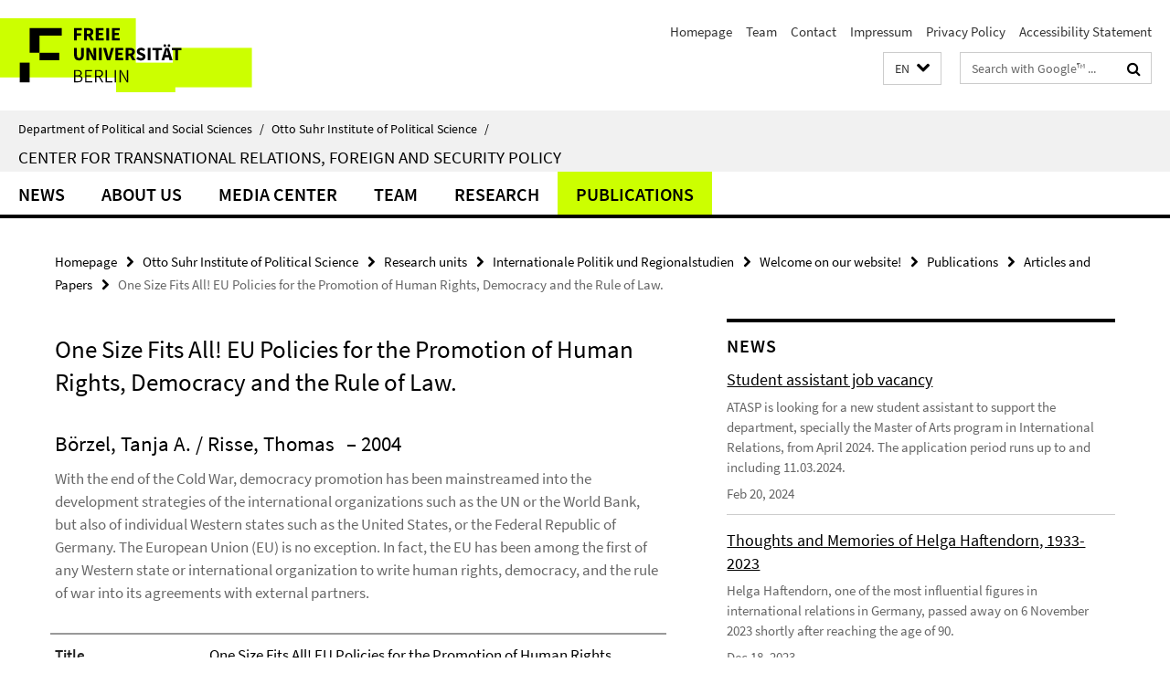

--- FILE ---
content_type: text/html; charset=utf-8
request_url: https://www.polsoz.fu-berlin.de/en/polwiss/forschung/international/atasp/publikationen/4_artikel_papiere/18/index.html
body_size: 7667
content:
<!DOCTYPE html><!-- rendered 2026-01-18 09:59:20 (UTC) --><html class="ltr" lang="en"><head><title>One Size Fits All! EU Policies for the Promotion of Human Rights, Democracy and the Rule of Law. • Welcome on our website! • Department of Political and Social Sciences</title><!-- BEGIN Fragment default/25123017/views/head_meta/23912491/1367705490?112943:1823 -->
<meta charset="utf-8" /><meta content="IE=edge" http-equiv="X-UA-Compatible" /><meta content="width=device-width, initial-scale=1.0" name="viewport" /><meta content="authenticity_token" name="csrf-param" />
<meta content="REl2SHC2DMj+ayHxvXjzctud078SuSZIrlTY8CZeJ4Y=" name="csrf-token" /><meta content="One Size Fits All! EU Policies for the Promotion of Human Rights, Democracy and the Rule of Law." property="og:title" /><meta content="website" property="og:type" /><meta content="https://www.polsoz.fu-berlin.de/en/polwiss/forschung/international/atasp/publikationen/4_artikel_papiere/18/index.html" property="og:url" /><!-- BEGIN Fragment default/25123017/views/open_graph_image/23882996/1737124828?141035:20011 -->
<!-- END Fragment default/25123017/views/open_graph_image/23882996/1737124828?141035:20011 -->
<meta content="index,follow" name="robots" /><meta content="2008-03-28" name="dc.date" /><meta content="One Size Fits All! EU Policies for the Promotion of Human Rights, Democracy and the Rule of Law." name="dc.name" /><meta content="DE-BE" name="geo.region" /><meta content="Berlin" name="geo.placename" /><meta content="52.448131;13.286102" name="geo.position" /><link href="https://www.polsoz.fu-berlin.de/en/polwiss/forschung/international/atasp/publikationen/4_artikel_papiere/18/index.html" rel="canonical" /><!-- BEGIN Fragment default/25123017/views/favicon/23882996/1737124828?031937:72019 -->
<link href="/assets/default2/favicon-12a6f1b0e53f527326498a6bfd4c3abd.ico" rel="shortcut icon" /><!-- END Fragment default/25123017/views/favicon/23882996/1737124828?031937:72019 -->
<!-- BEGIN Fragment default/25123017/head/rss/false/23884405/1607513779?162053:22003 -->
<link href="https://www.polsoz.fu-berlin.de/en/news/index.rss?format=rss" rel="alternate" title="" type="application/rss+xml" /><!-- END Fragment default/25123017/head/rss/false/23884405/1607513779?162053:22003 -->
<!-- END Fragment default/25123017/views/head_meta/23912491/1367705490?112943:1823 -->
<!-- BEGIN Fragment default/25123017/head/assets/23882996/1737124828/?111558:86400 -->
<link href="/assets/default2/default_application-part-1-841e7928a8.css" media="all" rel="stylesheet" type="text/css" /><link href="/assets/default2/default_application-part-2-168016bf56.css" media="all" rel="stylesheet" type="text/css" /><script src="/assets/default2/application-781670a880dd5cd1754f30fcf22929cb.js" type="text/javascript"></script><!--[if lt IE 9]><script src="/assets/default2/html5shiv-d11feba7bd03bd542f45c2943ca21fed.js" type="text/javascript"></script><script src="/assets/default2/respond.min-31225ade11a162d40577719d9a33d3ee.js" type="text/javascript"></script><![endif]--><meta content="Rails Connector for Infopark CMS Fiona by Infopark AG (www.infopark.de); Version 6.8.2.36.82613853" name="generator" /><!-- END Fragment default/25123017/head/assets/23882996/1737124828/?111558:86400 -->
</head><body class="site-atasp layout-size-L"><div class="debug page" data-current-path="/en/polwiss/forschung/international/atasp/publikationen/4_artikel_papiere/18/"><a class="sr-only" href="#content">Springe direkt zu Inhalt </a><div class="horizontal-bg-container-header nocontent"><div class="container container-header"><header><!-- BEGIN Fragment default/25123017/header-part-1/23910189/1709225430/?185705:86400 -->
<a accesskey="O" id="seitenanfang"></a><a accesskey="H" href="https://www.fu-berlin.de/" hreflang="" id="fu-logo-link" title="Zur Startseite der Freien Universität Berlin"><svg id="fu-logo" version="1.1" viewBox="0 0 775 187.5" x="0" y="0"><defs><g id="fu-logo-elements"><g><polygon points="75 25 156.3 25 156.3 43.8 100 43.8 100 87.5 75 87.5 75 25"></polygon><polygon points="100 87.5 150 87.5 150 106.3 100 106.3 100 87.5"></polygon><polygon points="50 112.5 75 112.5 75 162.5 50 162.5 50 112.5"></polygon></g><g><path d="M187.5,25h19.7v5.9h-12.7v7.2h10.8v5.9h-10.8v12.2h-7.1V25z"></path><path d="M237.7,56.3l-7.1-12.5c3.3-1.5,5.6-4.4,5.6-9c0-7.4-5.4-9.7-12.1-9.7h-11.3v31.3h7.1V45h3.9l6,11.2H237.7z M219.9,30.6 h3.6c3.7,0,5.7,1,5.7,4.1c0,3.1-2,4.7-5.7,4.7h-3.6V30.6z"></path><path d="M242.5,25h19.6v5.9h-12.5v6.3h10.7v5.9h-10.7v7.2h13v5.9h-20.1V25z"></path><path d="M269,25h7.1v31.3H269V25z"></path><path d="M283.2,25h19.6v5.9h-12.5v6.3h10.7v5.9h-10.7v7.2h13v5.9h-20.1V25z"></path></g><g><path d="M427.8,72.7c2,0,3.4-1.4,3.4-3.4c0-1.9-1.4-3.4-3.4-3.4c-2,0-3.4,1.4-3.4,3.4C424.4,71.3,425.8,72.7,427.8,72.7z"></path><path d="M417.2,72.7c2,0,3.4-1.4,3.4-3.4c0-1.9-1.4-3.4-3.4-3.4c-2,0-3.4,1.4-3.4,3.4C413.8,71.3,415.2,72.7,417.2,72.7z"></path><path d="M187.5,91.8V75h7.1v17.5c0,6.1,1.9,8.2,5.4,8.2c3.5,0,5.5-2.1,5.5-8.2V75h6.8v16.8c0,10.5-4.3,15.1-12.3,15.1 C191.9,106.9,187.5,102.3,187.5,91.8z"></path><path d="M218.8,75h7.2l8.2,15.5l3.1,6.9h0.2c-0.3-3.3-0.9-7.7-0.9-11.4V75h6.7v31.3h-7.2L228,90.7l-3.1-6.8h-0.2 c0.3,3.4,0.9,7.6,0.9,11.3v11.1h-6.7V75z"></path><path d="M250.4,75h7.1v31.3h-7.1V75z"></path><path d="M261,75h7.5l3.8,14.6c0.9,3.4,1.6,6.6,2.5,10h0.2c0.9-3.4,1.6-6.6,2.5-10l3.7-14.6h7.2l-9.4,31.3h-8.5L261,75z"></path><path d="M291.9,75h19.6V81h-12.5v6.3h10.7v5.9h-10.7v7.2h13v5.9h-20.1V75z"></path><path d="M342.8,106.3l-7.1-12.5c3.3-1.5,5.6-4.4,5.6-9c0-7.4-5.4-9.7-12.1-9.7H318v31.3h7.1V95.1h3.9l6,11.2H342.8z M325.1,80.7 h3.6c3.7,0,5.7,1,5.7,4.1c0,3.1-2,4.7-5.7,4.7h-3.6V80.7z"></path><path d="M344.9,102.4l4.1-4.8c2.2,1.9,5.1,3.3,7.7,3.3c2.9,0,4.4-1.2,4.4-3c0-2-1.8-2.6-4.5-3.7l-4.1-1.7c-3.2-1.3-6.3-4-6.3-8.5 c0-5.2,4.6-9.3,11.1-9.3c3.6,0,7.4,1.4,10.1,4.1l-3.6,4.5c-2.1-1.6-4-2.4-6.5-2.4c-2.4,0-4,1-4,2.8c0,1.9,2,2.6,4.8,3.7l4,1.6 c3.8,1.5,6.2,4.1,6.2,8.5c0,5.2-4.3,9.7-11.8,9.7C352.4,106.9,348.1,105.3,344.9,102.4z"></path><path d="M373.9,75h7.1v31.3h-7.1V75z"></path><path d="M394.4,81h-8.6V75H410V81h-8.6v25.3h-7.1V81z"></path><path d="M429.2,106.3h7.5L426.9,75h-8.5l-9.8,31.3h7.2l1.9-7.4h9.5L429.2,106.3z M419.2,93.4l0.8-2.9c0.9-3.1,1.7-6.8,2.5-10.1 h0.2c0.8,3.3,1.7,7,2.5,10.1l0.7,2.9H419.2z"></path><path d="M443.6,81h-8.6V75h24.3V81h-8.6v25.3h-7.1V81z"></path></g><g><path d="M187.5,131.2h8.9c6.3,0,10.6,2.2,10.6,7.6c0,3.2-1.7,5.8-4.7,6.8v0.2c3.9,0.7,6.5,3.2,6.5,7.5c0,6.1-4.7,9.1-11.7,9.1 h-9.6V131.2z M195.7,144.7c5.8,0,8.1-2.1,8.1-5.5c0-3.9-2.7-5.4-7.9-5.4h-5.1v10.9H195.7z M196.5,159.9c5.7,0,9.1-2.1,9.1-6.6 c0-4.1-3.3-6-9.1-6h-5.8v12.6H196.5z"></path><path d="M215.5,131.2h17.6v2.8h-14.4v10.6h12.1v2.8h-12.1v12.3h14.9v2.8h-18.1V131.2z"></path><path d="M261.5,162.5l-8.2-14c4.5-0.9,7.4-3.8,7.4-8.7c0-6.3-4.4-8.6-10.7-8.6h-9.4v31.3h3.3v-13.7h6l7.9,13.7H261.5z M243.8,133.9h5.6c5.1,0,8,1.6,8,5.9c0,4.3-2.8,6.3-8,6.3h-5.6V133.9z"></path><path d="M267.4,131.2h3.3v28.5h13.9v2.8h-17.2V131.2z"></path><path d="M290.3,131.2h3.3v31.3h-3.3V131.2z"></path><path d="M302.6,131.2h3.4l12,20.6l3.4,6.4h0.2c-0.2-3.1-0.4-6.4-0.4-9.6v-17.4h3.1v31.3H321l-12-20.6l-3.4-6.4h-0.2 c0.2,3.1,0.4,6.2,0.4,9.4v17.6h-3.1V131.2z"></path></g></g></defs><g id="fu-logo-rects"></g><use x="0" xlink:href="#fu-logo-elements" y="0"></use></svg></a><script>"use strict";var svgFLogoObj = document.getElementById("fu-logo");var rectsContainer = svgFLogoObj.getElementById("fu-logo-rects");var svgns = "http://www.w3.org/2000/svg";var xlinkns = "http://www.w3.org/1999/xlink";function createRect(xPos, yPos) {  var rectWidth = ["300", "200", "150"];  var rectHeight = ["75", "100", "150"];  var rectXOffset = ["0", "100", "50"];  var rectYOffset = ["0", "75", "150"];  var x = rectXOffset[getRandomIntInclusive(0, 2)];  var y = rectYOffset[getRandomIntInclusive(0, 2)];  if (xPos == "1") {    x = x;  }  if (xPos == "2") {    x = +x + 193.75;  }  if (xPos == "3") {    x = +x + 387.5;  }  if (xPos == "4") {    x = +x + 581.25;  }  if (yPos == "1") {    y = y;  }  if (yPos == "2") {    y = +y + 112.5;  }  var cssClasses = "rectangle";  var rectColor = "#CCFF00";  var style = "fill: ".concat(rectColor, ";");  var rect = document.createElementNS(svgns, "rect");  rect.setAttribute("x", x);  rect.setAttribute("y", y);  rect.setAttribute("width", rectWidth[getRandomIntInclusive(0, 2)]);  rect.setAttribute("height", rectHeight[getRandomIntInclusive(0, 2)]);  rect.setAttribute("class", cssClasses);  rect.setAttribute("style", style);  rectsContainer.appendChild(rect);}function getRandomIntInclusive(min, max) {  min = Math.ceil(min);  max = Math.floor(max);  return Math.floor(Math.random() * (max - min + 1)) + min;}function makeGrid() {  for (var i = 1; i < 17; i = i + 1) {    if (i == "1") {      createRect("1", "1");    }    if (i == "2") {      createRect("2", "1");    }    if (i == "3") {      createRect("3", "1");    }    if (i == "5") {      createRect("1", "2");    }    if (i == "6") {      createRect("2", "2");    }    if (i == "7") {      createRect("3", "2");    }    if (i == "8") {      createRect("4", "2");    }  }}makeGrid();</script><a accesskey="H" href="https://www.fu-berlin.de/" hreflang="" id="fu-label-link" title="Zur Startseite der Freien Universität Berlin"><div id="fu-label-wrapper"><svg id="fu-label" version="1.1" viewBox="0 0 50 50" x="0" y="0"><defs><g id="fu-label-elements"><rect height="50" id="fu-label-bg" width="50"></rect><g><polygon points="19.17 10.75 36.01 10.75 36.01 14.65 24.35 14.65 24.35 23.71 19.17 23.71 19.17 10.75"></polygon><polygon points="24.35 23.71 34.71 23.71 34.71 27.6 24.35 27.6 24.35 23.71"></polygon><polygon points="13.99 28.88 19.17 28.88 19.17 39.25 13.99 39.25 13.99 28.88"></polygon></g></g></defs><use x="0" xlink:href="#fu-label-elements" y="0"></use></svg></div><div id="fu-label-text">Freie Universität Berlin</div></a><h1 class="hide">Department of Political and Social Sciences</h1><hr class="hide" /><h2 class="sr-only">Service Navigation</h2><ul class="top-nav no-print"><li><a href="/en/index.html" rel="index" title="To the Homepage of: Department of Political and Social Sciences">Homepage</a></li><li><a href="/en/polwiss/forschung/international/atasp/team/index.html" title="">Team</a></li><li><a href="/en/polwiss/forschung/international/atasp/kontakt/index.html" title="">Contact</a></li><li><a href="/en/polwiss/forschung/international/atasp/impressum/index.html" title="">Impressum</a></li><li><a href="https://www.fu-berlin.de/en/datenschutz.html" title="">Privacy Policy</a></li><li><a href="https://www.fu-berlin.de/$REDIRECTS/accessibility.html" title="">Accessibility Statement</a></li></ul><!-- END Fragment default/25123017/header-part-1/23910189/1709225430/?185705:86400 -->
<a class="services-menu-icon no-print"><div class="icon-close icon-cds icon-cds-wrong" style="display: none;"></div><div class="icon-menu"><div class="dot"></div><div class="dot"></div><div class="dot"></div></div></a><div class="services-search-icon no-print"><div class="icon-close icon-cds icon-cds-wrong" style="display: none;"></div><div class="icon-search fa fa-search"></div></div><div class="services no-print"><!-- BEGIN Fragment default/25123017/header/languages/23910189/1709225430/?112159:4027 -->
<div class="services-language dropdown"><div aria-haspopup="listbox" aria-label="Sprache auswählen" class="services-dropdown-button btn btn-default" id="lang" role="button"><span aria-label="English">EN</span><div class="services-dropdown-button-icon"><div class="fa fa-chevron-down services-dropdown-button-icon-open"></div><div class="fa fa-chevron-up services-dropdown-button-icon-close"></div></div></div><ul class="dropdown-menu dropdown-menu-right" role="listbox" tabindex="-1"><li role="option"><a class="fub-language-version" data-locale="de" href="#" hreflang="de" lang="de" title="Deutschsprachige Version">DE: Deutsch</a></li><li aria-disabled="true" aria-selected="true" class="disabled" role="option"><a href="#" lang="en" title="This page is an English version">EN: English</a></li></ul></div><!-- END Fragment default/25123017/header/languages/23910189/1709225430/?112159:4027 -->
<!-- BEGIN Fragment default/25123017/header-part-2/23910189/1709225430/?121352:86400 -->
<div class="services-search"><form action="/en/_search/index.html" class="fub-google-search-form" id="search-form" method="get" role="search"><input name="ie" type="hidden" value="UTF-8" /><label class="search-label" for="search-input">Search terms</label><input autocomplete="off" class="search-input" id="search-input" name="q" placeholder="Search with Google™ ..." title="Please enter search term here" type="text" /><button class="search-button" id="search_button" title="Search with Google™ ..." type="submit"><i class="fa fa-search"></i></button></form><div class="search-privacy-link"><a href="http://www.fu-berlin.de/en/redaktion/impressum/datenschutzhinweise#faq_06_externe_suche" title="Information about data transfer when using Google Search™">Information about data transfer when using Google Search™</a></div></div><!-- END Fragment default/25123017/header-part-2/23910189/1709225430/?121352:86400 -->
</div></header></div></div><div class="horizontal-bg-container-identity nocontent"><div class="container container-identity"><div class="identity closed"><i class="identity-text-parent-icon-close fa fa-angle-up no-print"></i><i class="identity-text-parent-icon-open fa fa-angle-down no-print"></i><div class="identity-text-parent no-print"><a class="identity-text-parent-first" href="/en/index.html" rel="index" title="To the Homepage of: ">Department of Political and Social Sciences<span class="identity-text-separator">/</span></a><a class="identity-text-parent-second" href="/en/polwiss/index.html" rel="" title="To the Homepage of: ">Otto Suhr Institute of Political Science<span class="identity-text-separator">/</span></a></div><h2 class="identity-text-main"><a href="/en/polwiss/forschung/international/atasp/index.html" title="To the Homepage of:  Center for Transnational Relations, Foreign and Security Policy">Center for Transnational Relations, Foreign and Security Policy</a></h2></div></div></div><!-- BEGIN Fragment default/25123017/navbar-wrapper-ajax/0/23910189/1709225430/?111452:3600 -->
<div class="navbar-wrapper cms-box-ajax-content" data-ajax-url="/en/polwiss/forschung/international/atasp/index.html?comp=navbar&amp;irq=1&amp;pm=0"><nav class="main-nav-container no-print" style=""><div class="container main-nav-container-inner"><div class="main-nav-scroll-buttons" style="display:none"><div id="main-nav-btn-scroll-left" role="button"><div class="fa fa-angle-left"></div></div><div id="main-nav-btn-scroll-right" role="button"><div class="fa fa-angle-right"></div></div></div><div class="main-nav-toggle"><span class="main-nav-toggle-text">Menu</span><span class="main-nav-toggle-icon"><span class="line"></span><span class="line"></span><span class="line"></span></span></div><ul class="main-nav level-1" id="fub-main-nav"><li class="main-nav-item level-1 has-children" data-index="0" data-menu-item-path="#" data-menu-shortened="0"><a class="main-nav-item-link level-1" href="#" title="loading...">News</a><div class="icon-has-children"><div class="fa fa-angle-right"></div><div class="fa fa-angle-down"></div><div class="fa fa-angle-up"></div></div><div class="container main-nav-parent level-2" style="display:none"><p style="margin: 20px;">loading... </p></div></li><li class="main-nav-item level-1 has-children" data-index="1" data-menu-item-path="#" data-menu-shortened="0"><a class="main-nav-item-link level-1" href="#" title="loading...">About us</a><div class="icon-has-children"><div class="fa fa-angle-right"></div><div class="fa fa-angle-down"></div><div class="fa fa-angle-up"></div></div><div class="container main-nav-parent level-2" style="display:none"><p style="margin: 20px;">loading... </p></div></li><li class="main-nav-item level-1 has-children" data-index="2" data-menu-item-path="#" data-menu-shortened="0"><a class="main-nav-item-link level-1" href="#" title="loading...">Media Center</a><div class="icon-has-children"><div class="fa fa-angle-right"></div><div class="fa fa-angle-down"></div><div class="fa fa-angle-up"></div></div><div class="container main-nav-parent level-2" style="display:none"><p style="margin: 20px;">loading... </p></div></li><li class="main-nav-item level-1 has-children" data-index="3" data-menu-item-path="#" data-menu-shortened="0"><a class="main-nav-item-link level-1" href="#" title="loading...">Team</a><div class="icon-has-children"><div class="fa fa-angle-right"></div><div class="fa fa-angle-down"></div><div class="fa fa-angle-up"></div></div><div class="container main-nav-parent level-2" style="display:none"><p style="margin: 20px;">loading... </p></div></li><li class="main-nav-item level-1 has-children" data-index="4" data-menu-item-path="#" data-menu-shortened="0"><a class="main-nav-item-link level-1" href="#" title="loading...">Research</a><div class="icon-has-children"><div class="fa fa-angle-right"></div><div class="fa fa-angle-down"></div><div class="fa fa-angle-up"></div></div><div class="container main-nav-parent level-2" style="display:none"><p style="margin: 20px;">loading... </p></div></li><li class="main-nav-item level-1 has-children" data-index="5" data-menu-item-path="#" data-menu-shortened="0"><a class="main-nav-item-link level-1" href="#" title="loading...">Publications</a><div class="icon-has-children"><div class="fa fa-angle-right"></div><div class="fa fa-angle-down"></div><div class="fa fa-angle-up"></div></div><div class="container main-nav-parent level-2" style="display:none"><p style="margin: 20px;">loading... </p></div></li></ul></div><div class="main-nav-flyout-global"><div class="container"></div><button id="main-nav-btn-flyout-close" type="button"><div id="main-nav-btn-flyout-close-container"><i class="fa fa-angle-up"></i></div></button></div></nav></div><script type="text/javascript">$(document).ready(function () { Luise.Navigation.init(); });</script><!-- END Fragment default/25123017/navbar-wrapper-ajax/0/23910189/1709225430/?111452:3600 -->
<div class="content-wrapper main horizontal-bg-container-main"><div class="container breadcrumbs-container nocontent"><div class="row"><div class="col-xs-12"><div class="box breadcrumbs no-print"><p class="hide">Path Navigation</p><ul class="fu-breadcrumb"><li><a href="/en/index.html">Homepage</a><i class="fa fa-chevron-right"></i></li><li><a href="/en/polwiss/index.html">Otto Suhr Institute of Political Science</a><i class="fa fa-chevron-right"></i></li><li><a href="/en/polwiss/forschung/index.html">Research units</a><i class="fa fa-chevron-right"></i></li><li><a href="/en/polwiss/forschung/international/index.html">Internationale Politik und Regionalstudien</a><i class="fa fa-chevron-right"></i></li><li><a href="/en/polwiss/forschung/international/atasp/index.html">Welcome on our website!</a><i class="fa fa-chevron-right"></i></li><li><a href="/en/polwiss/forschung/international/atasp/publikationen/index.html">Publications</a><i class="fa fa-chevron-right"></i></li><li><a href="/en/polwiss/forschung/international/atasp/publikationen/4_artikel_papiere/index.html">Articles and Papers</a><i class="fa fa-chevron-right"></i></li><li class="active">One Size Fits All! EU Policies for the Promotion of Human Rights, Democracy and the Rule of Law.</li></ul></div></div></div></div><div class="container"><div class="row"><main class="col-m-7 print-full-width"><!--skiplink anchor: content--><div class="fub-content fub-fu_dc_publikation_ordner"><a id="content"></a><div class="box dc-pub-doc"><h1 class="dc-pub-doc-headline">One Size Fits All! EU Policies for the Promotion of Human Rights, Democracy and the Rule of Law.</h1><div class="dc-pub-doc-container clearfix"><!-- BEGIN Fragment default/25123017/content_media/23912491/1367705490/23912491/1367705490/?110921:601 -->
<!-- END Fragment default/25123017/content_media/23912491/1367705490/23912491/1367705490/?110921:601 -->
<h2><span class="dc-pub-doc-creator">Börzel, Tanja A. / Risse, Thomas</span><span class="dc-pub-doc-date">&nbsp;&ndash; 2004</span></h2><div class="dc-pub-doc-description-de"><p></p></div><div class="dc-pub-doc-description-en"><p>With the end of the Cold War, democracy promotion has been mainstreamed into the development strategies of the international organizations such as the UN or the World Bank, but also of individual Western states such as the United States, or the Federal Republic of Germany. The European Union (EU) is no exception. In fact, the EU has been among the first of any Western state or international organization to write human rights, democracy, and the rule of war into its agreements with external partners.
</p></div></div><div class="dc-pub-doc-table"><div class="dc-pub-doc-table-item row"><div class="dc-pub-doc-table-item-label col-m-3">Title</div><div class="dc-pub-doc-table-item-data col-m-9">One Size Fits All! EU Policies for the Promotion of Human Rights, Democracy and the Rule of Law.</div></div><div class="dc-pub-doc-table-item row"><div class="dc-pub-doc-table-item-label col-m-3">Author</div><div class="dc-pub-doc-table-item-data col-m-9">Börzel, Tanja A. / Risse, Thomas</div></div><div class="dc-pub-doc-table-item row"><div class="dc-pub-doc-table-item-label col-m-3">Date</div><div class="dc-pub-doc-table-item-data col-m-9">2004-10</div></div><div class="dc-pub-doc-table-item row"><div class="dc-pub-doc-table-item-label col-m-3">Appeared in</div><div class="dc-pub-doc-table-item-data col-m-9">Prepared for the Workshop on Democracy Promotion, Oct. 4-5, 2004, Center for Development, Democracy and the Rule of Law, Stanford University.</div></div><div class="dc-pub-doc-table-item row"><div class="dc-pub-doc-table-item-label col-m-3">Language</div><div class="dc-pub-doc-table-item-data col-m-9">eng</div></div><div class="dc-pub-doc-table-item row"><div class="dc-pub-doc-table-item-label col-m-3">Type</div><div class="dc-pub-doc-table-item-data col-m-9">Text</div></div><div class="dc-pub-doc-table-item row"><div class="dc-pub-doc-table-item-label col-m-3">Format</div><div class="dc-pub-doc-table-item-data col-m-9">application/pdf</div></div></div></div><noscript><div class="warning_box"><em class="mark-4">Please enable JavaScript in Your browser.</em></div></noscript></div></main><!-- BEGIN Fragment default/25123017/sidebar_subtree/23910189/1709225430/?111741:1801 -->
<aside class="col-m-5 sidebar-right no-print nocontent"><div class="row"><div class="col-l-11 col-l-offset-1"><div class="content-element"><!-- BEGIN Fragment default/25123017/news-box-outer/23910603/1498056778/?114740:3600 -->
<div class="box box-news-list-v1 box-border box-news-cms-5"><h3 class="box-news-list-v1-headline">News</h3><div class="news cms-box-ajax-content" data-ajax-url="/en/polwiss/forschung/international/atasp/news/index.html?irq=1&amp;page=1"><div class="spinner news" style="display: none; width: 16px; padding: 20px;"><img alt="spinner" src="/assets/default2/spinner-39a0a2170912fd2acf310826322141db.gif" /></div><noscript><em class="mark-4">Please enable JavaScript.</em><p><a href="/en/polwiss/forschung/international/atasp/news/index.html" title="News">overview</a></p></noscript></div></div><!-- END Fragment default/25123017/news-box-outer/23910603/1498056778/?114740:3600 -->
</div></div></div><div class="row"><div class="col-l-11 col-l-offset-1"><div class="content-element"><div class="box box-sidebar-banner"><div class="icaption-image"><a href="https://www.scripts-berlin.eu/index.html" target="_blank"><picture data-adaptive-with="700"><source data-screen-size='-' srcset='/polwiss/forschung/international/atasp/Medien/Logos/SCRIPTS1.jpg?width=700 1x, /polwiss/forschung/international/atasp/Medien/Logos/SCRIPTS1.jpg?width=1300 2x, /polwiss/forschung/international/atasp/Medien/Logos/SCRIPTS1.jpg?width=2000 3x' ><img alt="SCRIPTS" class="figure-img" data-image-obj-id="108143257" src="/polwiss/forschung/international/atasp/Medien/Logos/SCRIPTS1.jpg?width=700" /></picture></a></div></div></div></div></div><div class="row"><div class="col-l-11 col-l-offset-1"><div class="content-element"><div class="box box-sidebar-banner"><div class="icaption-image"><a href="https://www.eu-listco.net/" target="_blank"><picture data-adaptive-with="700"><source data-screen-size='-' srcset='/polwiss/forschung/international/atasp/Medien/Logos/EU-LISTCO1.png?width=700 1x, /polwiss/forschung/international/atasp/Medien/Logos/EU-LISTCO1.png?width=1300 2x, /polwiss/forschung/international/atasp/Medien/Logos/EU-LISTCO1.png?width=2000 3x' ><img alt="EU LISTCO" class="figure-img" data-image-obj-id="108143103" src="/polwiss/forschung/international/atasp/Medien/Logos/EU-LISTCO1.png?width=700" /></picture></a></div></div></div></div></div><div class="row"><div class="col-l-11 col-l-offset-1"><div class="content-element"><div class="box box-sidebar-banner"><div class="icaption-image"><a href="https://www.scripts-berlin.eu/birt/bgts/index.html" target="_blank"><picture data-adaptive-with="700"><source data-screen-size='-' srcset='/polwiss/forschung/international/atasp/Medien/Logos/Logo_Scripts_BGTS.jpg?width=700 1x, /polwiss/forschung/international/atasp/Medien/Logos/Logo_Scripts_BGTS.jpg?width=1300 2x, /polwiss/forschung/international/atasp/Medien/Logos/Logo_Scripts_BGTS.jpg?width=2000 3x' ><img alt="Logo_Scripts_BGTS" class="figure-img" data-image-obj-id="108143201" src="/polwiss/forschung/international/atasp/Medien/Logos/Logo_Scripts_BGTS.jpg?width=700" /></picture></a></div></div></div></div></div><div class="row"><div class="col-l-11 col-l-offset-1"><div class="content-element"><div class="box box-sidebar-banner"><div class="icaption-image"><a href="http://www.polsoz.fu-berlin.de/en/v/transformeurope/Associated_Projects/global_pathways/index.html" target="_blank"><picture data-adaptive-with="700"><source data-screen-size='-' srcset='/polwiss/forschung/international/atasp/Medien/Logos/GPathways1.jpg?width=700 1x, /polwiss/forschung/international/atasp/Medien/Logos/GPathways1.jpg?width=1300 2x, /polwiss/forschung/international/atasp/Medien/Logos/GPathways1.jpg?width=2000 3x' ><img alt="GPathways1" class="figure-img" data-image-obj-id="108143183" src="/polwiss/forschung/international/atasp/Medien/Logos/GPathways1.jpg?width=700" /></picture></a></div></div></div></div></div><div class="row"><div class="col-l-11 col-l-offset-1"><div class="content-element"><div class="box box-sidebar-banner"><div class="icaption-image"><a href="http://www.masterib.de/" target="_blank"><picture data-adaptive-with="700"><source data-screen-size='-' srcset='/polwiss/forschung/international/atasp/Medien/Logos/MAIB3.png?width=700 1x, /polwiss/forschung/international/atasp/Medien/Logos/MAIB3.png?width=1300 2x, /polwiss/forschung/international/atasp/Medien/Logos/MAIB3.png?width=2000 3x' ><img alt="MAIB" class="figure-img" data-image-obj-id="108143216" src="/polwiss/forschung/international/atasp/Medien/Logos/MAIB3.png?width=700" /></picture></a></div></div></div></div></div><div class="row"><div class="col-l-11 col-l-offset-1"><div class="content-element"><div class="box box-sidebar-banner"><div class="icaption-image"><a href="http://www.polsoz.fu-berlin.de/en/v/transformeurope/index.html" target="_blank"><picture data-adaptive-with="700"><source data-screen-size='-' srcset='/polwiss/forschung/international/atasp/Medien/Logos/banner_kfg_klein.gif?width=700 1x, /polwiss/forschung/international/atasp/Medien/Logos/banner_kfg_klein.gif?width=1300 2x, /polwiss/forschung/international/atasp/Medien/Logos/banner_kfg_klein.gif?width=2000 3x' ><img alt="banner_kfg_klein" class="figure-img" data-image-obj-id="108143634" src="/polwiss/forschung/international/atasp/Medien/Logos/banner_kfg_klein.gif?width=700" /></picture></a></div></div></div></div></div></aside><!-- END Fragment default/25123017/sidebar_subtree/23910189/1709225430/?111741:1801 -->
</div></div></div><!-- BEGIN Fragment default/25123017/footer/banners/23910189/1709225430/?111452:3600 -->
<div class="container container-bottom-banner"><div class="box box-bottom-banner box-bottom-banner-cms-login_intern"><a href="/polwiss/forschung/international/atasp/PM_intern/index.html" class="box-bottom-banner-link"><picture data-adaptive-with="500"><source data-screen-size='-' srcset='/polwiss/forschung/international/atasp/Medien/layout/login_intern.gif?width=500 1x, /polwiss/forschung/international/atasp/Medien/layout/login_intern.gif?width=1000 2x, /polwiss/forschung/international/atasp/Medien/layout/login_intern.gif?width=2000 3x' ><img alt="Interner Bereich" class="figure-img" data-image-obj-id="25081781" src="/polwiss/forschung/international/atasp/Medien/layout/login_intern.gif?width=500" /></picture></a></div><div class="box box-bottom-banner box-bottom-banner-cms-login_lms"><a href="https://lms.fu-berlin.de/" class="box-bottom-banner-link"><picture data-adaptive-with="500"><source data-screen-size='-' srcset='/polwiss/media/layout/login_lms.gif?width=500 1x, /polwiss/media/layout/login_lms.gif?width=1000 2x, /polwiss/media/layout/login_lms.gif?width=2000 3x' ><img alt="login_lms" class="figure-img" data-image-obj-id="24201203" src="/polwiss/media/layout/login_lms.gif?width=500" /></picture></a></div></div><!-- END Fragment default/25123017/footer/banners/23910189/1709225430/?111452:3600 -->
<div class="horizontal-bg-container-footer no-print nocontent"><footer><div class="container container-footer"><div class="row"><!-- BEGIN Fragment default/25123017/footer/col-2/23910189/1709225430/?111452:3600 -->
<div class="col-m-6 col-l-3"><div class="box"><h3 class="footer-section-headline">Service Navigation</h3><ul class="footer-section-list fa-ul"><li><a href="/en/index.html" rel="index" title="To the Homepage of: Department of Political and Social Sciences"><i class="fa fa-li fa-chevron-right"></i>Homepage</a></li><li><a href="/en/polwiss/forschung/international/atasp/team/index.html" title=""><i class="fa fa-li fa-chevron-right"></i>Team</a></li><li><a href="/en/polwiss/forschung/international/atasp/kontakt/index.html" title=""><i class="fa fa-li fa-chevron-right"></i>Contact</a></li><li><a href="/en/polwiss/forschung/international/atasp/impressum/index.html" title=""><i class="fa fa-li fa-chevron-right"></i>Impressum</a></li><li><a href="https://www.fu-berlin.de/en/datenschutz.html" title=""><i class="fa fa-li fa-chevron-right"></i>Privacy Policy</a></li><li><a href="https://www.fu-berlin.de/$REDIRECTS/accessibility.html" title=""><i class="fa fa-li fa-chevron-right"></i>Accessibility Statement</a></li></ul></div></div><!-- END Fragment default/25123017/footer/col-2/23910189/1709225430/?111452:3600 -->
<div class="col-m-6 col-l-3"><div class="box"><h3 class="footer-section-headline">This Page</h3><ul class="footer-section-list fa-ul"><li><a href="#" onclick="javascript:self.print();return false;" rel="alternate" role="button" title="Print this page"><i class="fa fa-li fa-chevron-right"></i>Print</a></li><!-- BEGIN Fragment default/25123017/footer/col-4.rss/23910189/1709225430/?111452:3600 -->
<li><a href="https://www.polsoz.fu-berlin.de/en/news/index.rss?format=rss" target="_blank" title="Subscribe RSS-Feed"><i class="fa fa-li fa-chevron-right"></i>Subscribe RSS-Feed</a></li><!-- END Fragment default/25123017/footer/col-4.rss/23910189/1709225430/?111452:3600 -->
<!-- BEGIN Fragment default/25123017/footer/col-4.languages/23910189/1709225430/?111452:3600 -->
<li><a class="fub-language-version" data-locale="en" href="/en/polwiss/forschung/international/atasp/index.html?irq=0&amp;next=de" hreflang="de" lang="de" title="Deutschsprachige Version"><i class="fa fa-li fa-chevron-right"></i>Deutsch</a></li><!-- END Fragment default/25123017/footer/col-4.languages/23910189/1709225430/?111452:3600 -->
</ul></div></div><div class="clearfix visible-m"></div></div></div><div class="container container-seal"><div class="row"><div class="col-xs-12"><img alt="The Seal of the Freie Universität Berlin" id="fu-seal" src="/assets/default2/fu-siegel-web-schwarz-684a4d11be3c3400d8906a344a77c9a4.png" /><div id="fu-seal-description">The Latin words veritas, justitia, and libertas, which frame the seal of Freie Universität Berlin, stand for the values that have defined the academic ethos of Freie Universität since its founding in December 1948.</div></div></div></div></footer></div><script src="/assets/default2/henry-55a2f6b1df7f8729fca2d550689240e9.js" type="text/javascript"></script></div></body></html>

--- FILE ---
content_type: text/html; charset=utf-8
request_url: https://www.polsoz.fu-berlin.de/en/polwiss/forschung/international/atasp/index.html?comp=navbar&irq=1&pm=0
body_size: 3169
content:
<!-- BEGIN Fragment default/25123017/navbar-wrapper/23910189/1709225430/?112922:1800 -->
<!-- BEGIN Fragment default/25123017/navbar/1543fa12ed0c65d401fa77ac881fffe1c0504fc8/?102357:86400 -->
<nav class="main-nav-container no-print nocontent" style="display: none;"><div class="container main-nav-container-inner"><div class="main-nav-scroll-buttons" style="display:none"><div id="main-nav-btn-scroll-left" role="button"><div class="fa fa-angle-left"></div></div><div id="main-nav-btn-scroll-right" role="button"><div class="fa fa-angle-right"></div></div></div><div class="main-nav-toggle"><span class="main-nav-toggle-text">Menu</span><span class="main-nav-toggle-icon"><span class="line"></span><span class="line"></span><span class="line"></span></span></div><ul class="main-nav level-1" id="fub-main-nav"><li class="main-nav-item level-1" data-index="0" data-menu-item-path="/en/polwiss/forschung/international/atasp/news" data-menu-shortened="0" id="main-nav-item-news"><a class="main-nav-item-link level-1" href="/en/polwiss/forschung/international/atasp/news/index.html">News</a></li><li class="main-nav-item level-1" data-index="1" data-menu-item-path="/en/polwiss/forschung/international/atasp/profil" data-menu-shortened="0" id="main-nav-item-profil"><a class="main-nav-item-link level-1" href="/en/polwiss/forschung/international/atasp/profil/index.html">About us</a></li><li class="main-nav-item level-1" data-index="2" data-menu-item-path="/en/polwiss/forschung/international/atasp/mediathek" data-menu-shortened="0" id="main-nav-item-mediathek"><a class="main-nav-item-link level-1" href="/en/polwiss/forschung/international/atasp/mediathek/index.html">Media Center</a></li><li class="main-nav-item level-1 has-children" data-index="3" data-menu-item-path="/en/polwiss/forschung/international/atasp/team" data-menu-shortened="0" id="main-nav-item-team"><a class="main-nav-item-link level-1" href="/en/polwiss/forschung/international/atasp/team/index.html">Team</a><div class="icon-has-children"><div class="fa fa-angle-right"></div><div class="fa fa-angle-down"></div><div class="fa fa-angle-up"></div></div><div class="container main-nav-parent level-2" style="display:none"><a class="main-nav-item-link level-1" href="/en/polwiss/forschung/international/atasp/team/index.html"><span>Overview Team</span></a></div><ul class="main-nav level-2"><li class="main-nav-item level-2 has-children" data-menu-item-path="/en/polwiss/forschung/international/atasp/team/risse"><a class="main-nav-item-link level-2" href="/en/polwiss/forschung/international/atasp/team/risse/index.html">Univ.-Prof. Dr. Thomas Risse</a><div class="icon-has-children"><div class="fa fa-angle-right"></div><div class="fa fa-angle-down"></div><div class="fa fa-angle-up"></div></div><ul class="main-nav level-3"><li class="main-nav-item level-3 " data-menu-item-path="/en/polwiss/forschung/international/atasp/team/risse/Risse"><a class="main-nav-item-link level-3" href="/en/polwiss/forschung/international/atasp/team/risse/Risse/index.html">Thomas Risse</a></li></ul></li><li class="main-nav-item level-2 has-children" data-menu-item-path="/en/polwiss/forschung/international/atasp/team/kuhles"><a class="main-nav-item-link level-2" href="/en/polwiss/forschung/international/atasp/team/kuhles/index.html">Alexandra Kuhles (Office)</a><div class="icon-has-children"><div class="fa fa-angle-right"></div><div class="fa fa-angle-down"></div><div class="fa fa-angle-up"></div></div><ul class="main-nav level-3"><li class="main-nav-item level-3 " data-menu-item-path="/en/polwiss/forschung/international/atasp/team/kuhles/Kuhles"><a class="main-nav-item-link level-3" href="/en/polwiss/forschung/international/atasp/team/kuhles/Kuhles/index.html">Alexandra Kuhles (Sekretariat)</a></li></ul></li><li class="main-nav-item level-2 has-children" data-menu-item-path="/en/polwiss/forschung/international/atasp/team/Junior-Professor-for-Political-Science-with-reference-to-the-Transnational-Politics-of-the-Global-South"><a class="main-nav-item-link level-2" href="/en/polwiss/forschung/international/atasp/team/Junior-Professor-for-Political-Science-with-reference-to-the-Transnational-Politics-of-the-Global-South/index.html">Junior Professor for Political Science with reference to the Transnational Politics of the Global South</a><div class="icon-has-children"><div class="fa fa-angle-right"></div><div class="fa fa-angle-down"></div><div class="fa fa-angle-up"></div></div><ul class="main-nav level-3"><li class="main-nav-item level-3 " data-menu-item-path="/en/polwiss/forschung/international/atasp/team/Junior-Professor-for-Political-Science-with-reference-to-the-Transnational-Politics-of-the-Global-South/Junior-Professor-for-Political-Science-with-reference-to-the-Transnational-Politics-of-the-Global-South"><a class="main-nav-item-link level-3" href="/en/polwiss/forschung/international/atasp/team/Junior-Professor-for-Political-Science-with-reference-to-the-Transnational-Politics-of-the-Global-South/Junior-Professor-for-Political-Science-with-reference-to-the-Transnational-Politics-of-the-Global-South/index.html">Junior Professor for Political Science with reference to the Transnational Politics of the Global South</a></li></ul></li><li class="main-nav-item level-2 has-children" data-menu-item-path="/en/polwiss/forschung/international/atasp/team/Mitarbeiter_innen"><a class="main-nav-item-link level-2" href="/en/polwiss/forschung/international/atasp/team/Mitarbeiter_innen/index.html">Staff Members</a><div class="icon-has-children"><div class="fa fa-angle-right"></div><div class="fa fa-angle-down"></div><div class="fa fa-angle-up"></div></div><ul class="main-nav level-3"><li class="main-nav-item level-3 " data-menu-item-path="/en/polwiss/forschung/international/atasp/team/Mitarbeiter_innen/Elvira-Rosert"><a class="main-nav-item-link level-3" href="/en/polwiss/forschung/international/atasp/team/Mitarbeiter_innen/Elvira-Rosert/index.html">Prof. Dr. Elvira Rosert</a></li><li class="main-nav-item level-3 " data-menu-item-path="/en/polwiss/forschung/international/atasp/team/Mitarbeiter_innen/Lisa-van-Hoof-Maurer"><a class="main-nav-item-link level-3" href="/en/polwiss/forschung/international/atasp/team/Mitarbeiter_innen/Lisa-van-Hoof-Maurer/index.html">Lisa van Hoof-Maurer</a></li><li class="main-nav-item level-3 " data-menu-item-path="/en/polwiss/forschung/international/atasp/team/Mitarbeiter_innen/Thielen"><a class="main-nav-item-link level-3" href="/en/polwiss/forschung/international/atasp/team/Mitarbeiter_innen/Thielen/index.html">Cara Thielen</a></li></ul></li><li class="main-nav-item level-2 " data-menu-item-path="/en/polwiss/forschung/international/atasp/team/gastwissenschaftler"><a class="main-nav-item-link level-2" href="/en/polwiss/forschung/international/atasp/team/gastwissenschaftler/index.html">Guest scientists</a></li><li class="main-nav-item level-2 has-children" data-menu-item-path="/en/polwiss/forschung/international/atasp/team/Associates"><a class="main-nav-item-link level-2" href="/en/polwiss/forschung/international/atasp/team/Associates/index.html">Associates</a><div class="icon-has-children"><div class="fa fa-angle-right"></div><div class="fa fa-angle-down"></div><div class="fa fa-angle-up"></div></div><ul class="main-nav level-3"><li class="main-nav-item level-3 " data-menu-item-path="/en/polwiss/forschung/international/atasp/team/Associates/haftendorn"><a class="main-nav-item-link level-3" href="/en/polwiss/forschung/international/atasp/team/Associates/haftendorn/index.html">Univ.-Prof. em. Dr. Dr. h.c. Helga Haftendorn</a></li><li class="main-nav-item level-3 " data-menu-item-path="/en/polwiss/forschung/international/atasp/team/Associates/Zuern"><a class="main-nav-item-link level-3" href="/en/polwiss/forschung/international/atasp/team/Associates/Zuern/index.html">Michael Zürn</a></li></ul></li><li class="main-nav-item level-2 " data-menu-item-path="/en/polwiss/forschung/international/atasp/team/alumni"><a class="main-nav-item-link level-2" href="/en/polwiss/forschung/international/atasp/team/alumni/index.html">Alumni</a></li></ul></li><li class="main-nav-item level-1 has-children" data-index="4" data-menu-item-path="/en/polwiss/forschung/international/atasp/forschung" data-menu-shortened="0" id="main-nav-item-forschung"><a class="main-nav-item-link level-1" href="/en/polwiss/forschung/international/atasp/forschung/index.html">Research</a><div class="icon-has-children"><div class="fa fa-angle-right"></div><div class="fa fa-angle-down"></div><div class="fa fa-angle-up"></div></div><div class="container main-nav-parent level-2" style="display:none"><a class="main-nav-item-link level-1" href="/en/polwiss/forschung/international/atasp/forschung/index.html"><span>Overview Research</span></a></div><ul class="main-nav level-2"><li class="main-nav-item level-2 has-children" data-menu-item-path="/en/polwiss/forschung/international/atasp/forschung/projekte_laufende"><a class="main-nav-item-link level-2" href="/en/polwiss/forschung/international/atasp/forschung/projekte_laufende/index.html">Ongoing Projects</a><div class="icon-has-children"><div class="fa fa-angle-right"></div><div class="fa fa-angle-down"></div><div class="fa fa-angle-up"></div></div><ul class="main-nav level-3"><li class="main-nav-item level-3 " data-menu-item-path="/en/polwiss/forschung/international/atasp/forschung/projekte_laufende/Security-Doctrines-in-a-Changing-World"><a class="main-nav-item-link level-3" href="/en/polwiss/forschung/international/atasp/forschung/projekte_laufende/Security-Doctrines-in-a-Changing-World/index.html">Security Doctrines in a Changing World: Exploring Asian and Western Policy Strategies towards Africa</a></li><li class="main-nav-item level-3 " data-menu-item-path="/en/polwiss/forschung/international/atasp/forschung/projekte_laufende/De-Centering-Human-Rights_-Liberalism_-Human-Rights_-and-the-Global-South"><a class="main-nav-item-link level-3" href="/en/polwiss/forschung/international/atasp/forschung/projekte_laufende/De-Centering-Human-Rights_-Liberalism_-Human-Rights_-and-the-Global-South/index.html">De-Centering Human Rights: Liberalism, Human Rights, and the Global South</a></li><li class="main-nav-item level-3 " data-menu-item-path="/en/polwiss/forschung/international/atasp/forschung/projekte_laufende/2018_EU-LISTCO"><a class="main-nav-item-link level-3" href="/en/polwiss/forschung/international/atasp/forschung/projekte_laufende/2018_EU-LISTCO/index.html">Europe’s External Action and the Dual Challenges of Limited Statehood and Contested Orders (EU-LISTCO)</a></li><li class="main-nav-item level-3 " data-menu-item-path="/en/polwiss/forschung/international/atasp/forschung/projekte_laufende/2017_Global-Pathways_-Knowledge-Diffusion-in-IR1"><a class="main-nav-item-link level-3" href="/en/polwiss/forschung/international/atasp/forschung/projekte_laufende/2017_Global-Pathways_-Knowledge-Diffusion-in-IR1/index.html">Global Pathways: Knowledge Diffusion in International Relations Research (DFG-funded)</a></li><li class="main-nav-item level-3 " data-menu-item-path="/en/polwiss/forschung/international/atasp/forschung/projekte_laufende/RSF-Hub"><a class="main-nav-item-link level-3" href="/en/polwiss/forschung/international/atasp/forschung/projekte_laufende/RSF-Hub/index.html">RSF Hub – Research and Knowledge Transfer Hub for Rule of Law Promotion</a></li><li class="main-nav-item level-3 " data-menu-item-path="/en/polwiss/forschung/international/atasp/forschung/projekte_laufende/SFB_A1_Projekt"><a class="main-nav-item-link level-3" href="/en/polwiss/forschung/international/atasp/forschung/projekte_laufende/SFB_A1_Projekt/index.html">SFB Projekt A1 - Beiträge zur Theoriebildung</a></li><li class="main-nav-item level-3 " data-menu-item-path="/en/polwiss/forschung/international/atasp/forschung/projekte_laufende/2019_TRANSNORMS"><a class="main-nav-item-link level-3" href="/en/polwiss/forschung/international/atasp/forschung/projekte_laufende/2019_TRANSNORMS/index.html">TRANSNORMS</a></li></ul></li><li class="main-nav-item level-2 has-children" data-menu-item-path="/en/polwiss/forschung/international/atasp/forschung/projekte_abgeschlossen"><a class="main-nav-item-link level-2" href="/en/polwiss/forschung/international/atasp/forschung/projekte_abgeschlossen/index.html">Completed Projects</a><div class="icon-has-children"><div class="fa fa-angle-right"></div><div class="fa fa-angle-down"></div><div class="fa fa-angle-up"></div></div><ul class="main-nav level-3"><li class="main-nav-item level-3 " data-menu-item-path="/en/polwiss/forschung/international/atasp/forschung/projekte_abgeschlossen/2016_EUNPACK_Horizon-2020"><a class="main-nav-item-link level-3" href="/en/polwiss/forschung/international/atasp/forschung/projekte_abgeschlossen/2016_EUNPACK_Horizon-2020/index.html">EUNPACK/Horizon 2020: Good intentions, mixed results</a></li><li class="main-nav-item level-3 " data-menu-item-path="/en/polwiss/forschung/international/atasp/forschung/projekte_abgeschlossen/2016_EU-STRAT"><a class="main-nav-item-link level-3" href="/en/polwiss/forschung/international/atasp/forschung/projekte_abgeschlossen/2016_EU-STRAT/index.html">The European Union and Eastern Partner Countries - An Inside-Out Analysis and Strategic Assessment (EU-STRAT)</a></li><li class="main-nav-item level-3 " data-menu-item-path="/en/polwiss/forschung/international/atasp/forschung/projekte_abgeschlossen/2015_Constructivist-Emotion-Research"><a class="main-nav-item-link level-3" href="/en/polwiss/forschung/international/atasp/forschung/projekte_abgeschlossen/2015_Constructivist-Emotion-Research/index.html">Constructivist Emotion Research. The Power Potential of Emotion and Language in International Status Conflicts</a></li><li class="main-nav-item level-3 " data-menu-item-path="/en/polwiss/forschung/international/atasp/forschung/projekte_abgeschlossen/2014_Die-kommunizierte-IO"><a class="main-nav-item-link level-3" href="/en/polwiss/forschung/international/atasp/forschung/projekte_abgeschlossen/2014_Die-kommunizierte-IO/index.html">Die kommunizierte IO: Öffentlichkeitsarbeit, Inklusion zivilgesellschaftlicher Akteure und die globale Politisierung Internationaler Organisationen</a></li><li class="main-nav-item level-3 " data-menu-item-path="/en/polwiss/forschung/international/atasp/forschung/projekte_abgeschlossen/2012_TRANSWORLD"><a class="main-nav-item-link level-3" href="/en/polwiss/forschung/international/atasp/forschung/projekte_abgeschlossen/2012_TRANSWORLD/index.html">TRANSWORLD: Redefining the transatlantic relationship and its role in shaping global governance</a></li><li class="main-nav-item level-3 " data-menu-item-path="/en/polwiss/forschung/international/atasp/forschung/projekte_abgeschlossen/2012_the-EU_s-Foreign-Policy-in-Comparative-Perspective"><a class="main-nav-item-link level-3" href="/en/polwiss/forschung/international/atasp/forschung/projekte_abgeschlossen/2012_the-EU_s-Foreign-Policy-in-Comparative-Perspective/index.html">The European Union&#39;s Foreign Policy In Comparative Perspective: Evaluating And Generating Hypotheses On ‘Actorness And Power&#39;</a></li><li class="main-nav-item level-3 " data-menu-item-path="/en/polwiss/forschung/international/atasp/forschung/projekte_abgeschlossen/2004_Arguing-and-Persuasin-in-EU-Governance-_NewGov_"><a class="main-nav-item-link level-3" href="/en/polwiss/forschung/international/atasp/forschung/projekte_abgeschlossen/2004_Arguing-and-Persuasin-in-EU-Governance-_NewGov_/index.html">Arguing and Persuasion in EU-Governance Project 3 of the Integrated Project on New Modes of Governance (NewGov)</a></li><li class="main-nav-item level-3 " data-menu-item-path="/en/polwiss/forschung/international/atasp/forschung/projekte_abgeschlossen/2004_Transatlantic-Relations-and-Global-Governance---TAGG"><a class="main-nav-item-link level-3" href="/en/polwiss/forschung/international/atasp/forschung/projekte_abgeschlossen/2004_Transatlantic-Relations-and-Global-Governance---TAGG/index.html">Transatlantic Relations and Global Governance – TAGG</a></li><li class="main-nav-item level-3 " data-menu-item-path="/en/polwiss/forschung/international/atasp/forschung/projekte_abgeschlossen/2003_Transatlantic-Study-Group"><a class="main-nav-item-link level-3" href="/en/polwiss/forschung/international/atasp/forschung/projekte_abgeschlossen/2003_Transatlantic-Study-Group/index.html">Transatlantic Study Group: Temporary Irritation or Enduring Crisis? Exploring the Deep Structure of the Current Transatlantic Conflicts</a></li><li class="main-nav-item level-3 " data-menu-item-path="/en/polwiss/forschung/international/atasp/forschung/projekte_abgeschlossen/2003_Transatlantic-Tug-of-War"><a class="main-nav-item-link level-3" href="/en/polwiss/forschung/international/atasp/forschung/projekte_abgeschlossen/2003_Transatlantic-Tug-of-War/index.html">Transatlantic Tug-of-War. Prospects for US-European Cooperation</a></li><li class="main-nav-item level-3 " data-menu-item-path="/en/polwiss/forschung/international/atasp/forschung/projekte_abgeschlossen/2002_Deutschlands-Multilateralismus-als-_nationale-Norm_"><a class="main-nav-item-link level-3" href="/en/polwiss/forschung/international/atasp/forschung/projekte_abgeschlossen/2002_Deutschlands-Multilateralismus-als-_nationale-Norm_/index.html">Deutschlands Multilateralismus als ‚nationale Norm’. Die institutionelle Entwicklung einer Gemeinsamen Außen, Sicherheits- und Verteidigungspolitik (GASP/ESVP) im Rahmen der EG/EU, 1981-2004.</a></li><li class="main-nav-item level-3 " data-menu-item-path="/en/polwiss/forschung/international/atasp/forschung/projekte_abgeschlossen/2002_EU-CFSP-in-Age-of-Terrorism"><a class="main-nav-item-link level-3" href="/en/polwiss/forschung/international/atasp/forschung/projekte_abgeschlossen/2002_EU-CFSP-in-Age-of-Terrorism/index.html">European Common Foreign and Security Policy in the Age of Terrorism</a></li><li class="main-nav-item level-3 " data-menu-item-path="/en/polwiss/forschung/international/atasp/forschung/projekte_abgeschlossen/2002_Argumentieren-in-multilateralen-Verhandlungen"><a class="main-nav-item-link level-3" href="/en/polwiss/forschung/international/atasp/forschung/projekte_abgeschlossen/2002_Argumentieren-in-multilateralen-Verhandlungen/index.html">Argumentieren in multilateralen Verhandlungen</a></li><li class="main-nav-item level-3 " data-menu-item-path="/en/polwiss/forschung/international/atasp/forschung/projekte_abgeschlossen/2000_Europaeisierung-und-nationale-oeffentliche-Diskurse"><a class="main-nav-item-link level-3" href="/en/polwiss/forschung/international/atasp/forschung/projekte_abgeschlossen/2000_Europaeisierung-und-nationale-oeffentliche-Diskurse/index.html">Europäisierung und nationale öffentliche Diskurse</a></li><li class="main-nav-item level-3 " data-menu-item-path="/en/polwiss/forschung/international/atasp/forschung/projekte_abgeschlossen/2000_Internationale-Risikopolitik"><a class="main-nav-item-link level-3" href="/en/polwiss/forschung/international/atasp/forschung/projekte_abgeschlossen/2000_Internationale-Risikopolitik/index.html">Internationale Risikopolitik</a></li></ul></li><li class="main-nav-item level-2 " data-menu-item-path="/en/polwiss/forschung/international/atasp/forschung/diss_laufende"><a class="main-nav-item-link level-2" href="/en/polwiss/forschung/international/atasp/forschung/diss_laufende/index.html">Ongoing Dissertations</a></li><li class="main-nav-item level-2 " data-menu-item-path="/en/polwiss/forschung/international/atasp/forschung/diss_abgeschlossen"><a class="main-nav-item-link level-2" href="/en/polwiss/forschung/international/atasp/forschung/diss_abgeschlossen/index.html">Completed Dissertations</a></li></ul></li><li class="main-nav-item level-1 has-children" data-index="5" data-menu-item-path="/en/polwiss/forschung/international/atasp/publikationen" data-menu-shortened="0" id="main-nav-item-publikationen"><a class="main-nav-item-link level-1" href="/en/polwiss/forschung/international/atasp/publikationen/index.html">Publications</a><div class="icon-has-children"><div class="fa fa-angle-right"></div><div class="fa fa-angle-down"></div><div class="fa fa-angle-up"></div></div><div class="container main-nav-parent level-2" style="display:none"><a class="main-nav-item-link level-1" href="/en/polwiss/forschung/international/atasp/publikationen/index.html"><span>Overview Publications</span></a></div><ul class="main-nav level-2"><li class="main-nav-item level-2 " data-menu-item-path="/en/polwiss/forschung/international/atasp/publikationen/2_monografien_sammelbaende"><a class="main-nav-item-link level-2" href="/en/polwiss/forschung/international/atasp/publikationen/2_monografien_sammelbaende/index.html">Monographs and Miscellanies</a></li><li class="main-nav-item level-2 " data-menu-item-path="/en/polwiss/forschung/international/atasp/publikationen/3_forschungsberichte"><a class="main-nav-item-link level-2" href="/en/polwiss/forschung/international/atasp/publikationen/3_forschungsberichte/index.html">Forschungsberichte Internationale Politik</a></li><li class="main-nav-item level-2 " data-menu-item-path="/en/polwiss/forschung/international/atasp/publikationen/4_artikel_papiere"><a class="main-nav-item-link level-2" href="/en/polwiss/forschung/international/atasp/publikationen/4_artikel_papiere/index.html">Articles and Papers</a></li></ul></li></ul></div><div class="main-nav-flyout-global"><div class="container"></div><button id="main-nav-btn-flyout-close" type="button"><div id="main-nav-btn-flyout-close-container"><i class="fa fa-angle-up"></i></div></button></div></nav><script type="text/javascript">$(document).ready(function () { Luise.Navigation.init(); });</script><!-- END Fragment default/25123017/navbar/1543fa12ed0c65d401fa77ac881fffe1c0504fc8/?102357:86400 -->
<!-- END Fragment default/25123017/navbar-wrapper/23910189/1709225430/?112922:1800 -->


--- FILE ---
content_type: text/html; charset=utf-8
request_url: https://www.polsoz.fu-berlin.de/en/polwiss/forschung/international/atasp/news/index.html?irq=1&page=1
body_size: 1297
content:
<!-- BEGIN Fragment default/25123017/news-box-wrapper/1/23910603/1498056778/?110115:113 -->
<!-- BEGIN Fragment default/25123017/news-box/1/8e8dd9f6f0960042239e01febd0753688a948127/?112357:3600 -->
<a href="/en/polwiss/forschung/international/atasp/news/2024_02_SHK-Ausschreibung-ATASP1.html"><div class="box-news-list-v1-element"><p class="box-news-list-v1-title"><span>Student assistant job vacancy</span></p><p class="box-news-list-v1-abstract"> ATASP is looking for a new student assistant to support the department, specially the Master of Arts program in International Relations, from April 2024. The application period runs up to and including 11.03.2024. </p><p class="box-news-list-v1-date">Feb 20, 2024</p></div></a><a href="/en/polwiss/forschung/international/atasp/news/2023_12_Haftendorn.html"><div class="box-news-list-v1-element"><p class="box-news-list-v1-title"><span>Thoughts and Memories of Helga Haftendorn, 1933-2023</span></p><p class="box-news-list-v1-abstract"> Helga Haftendorn, one of the most influential figures in international relations in Germany, passed away on 6 November 2023 shortly after reaching the age of 90. </p><p class="box-news-list-v1-date">Dec 18, 2023</p></div></a><a href="/en/polwiss/forschung/international/atasp/news/2023_12_Peters-und-Bach_Deutsche-Aussenpolitik.html"><div class="box-news-list-v1-element"><p class="box-news-list-v1-title"><span>(German) Continuity Through Change: Literature Review on German Foreign Policy between the Crimea Crisis and the &quot;Turning Point&quot; (2014-2022)</span></p><p class="box-news-list-v1-abstract"> You may read the article by Linda Bachg and Ingo Peters under the following  link .  </p><p class="box-news-list-v1-date">Dec 07, 2023</p></div></a><div class="cms-box-prev-next-nav box-news-list-v1-nav"><a class="cms-box-prev-next-nav-overview box-news-list-v1-nav-overview" href="/en/polwiss/forschung/international/atasp/news/index.html" rel="contents" role="button" title="overview News"><span class="icon-cds icon-cds-overview"></span></a><span class="cms-box-prev-next-nav-arrow-prev disabled box-news-list-v1-nav-arrow-prev" title="previous page"><span class="icon-cds icon-cds-arrow-prev disabled"></span></span><span class="cms-box-prev-next-nav-pagination box-news-list-v1-pagination" title="page 1 of 10 pages"> 1 / 10 </span><span class="cms-box-prev-next-nav-arrow-next box-news-list-v1-nav-arrow-next" data-ajax-url="/en/polwiss/forschung/international/atasp/news/index.html?irq=1&amp;page=2" onclick="Luise.AjaxBoxNavigation.onClick(event, this)" rel="next" role="button" title="next page"><span class="icon-cds icon-cds-arrow-next"></span></span></div><!-- END Fragment default/25123017/news-box/1/8e8dd9f6f0960042239e01febd0753688a948127/?112357:3600 -->
<!-- END Fragment default/25123017/news-box-wrapper/1/23910603/1498056778/?110115:113 -->
